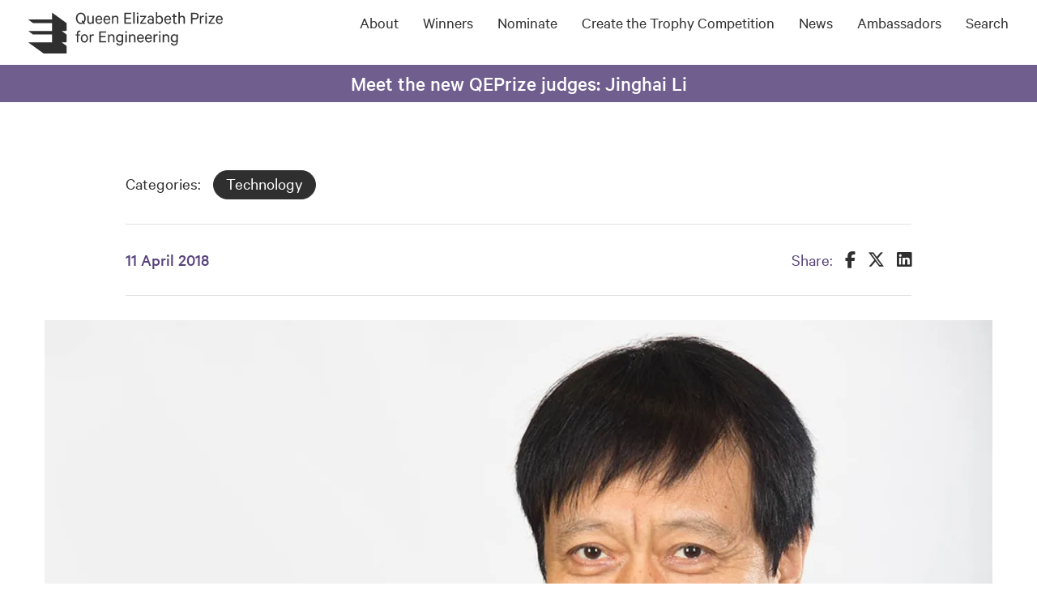

--- FILE ---
content_type: text/html; charset=UTF-8
request_url: https://qeprize.org/news/meet-new-qeprize-judges-jinghai-li
body_size: 9953
content:
<!DOCTYPE html>
<html lang="en">
	<head>
		<meta charset="utf-8" />
		<meta name="viewport" content="width=device-width, initial-scale=1, shrink-to-fit=no" />

				<link rel="stylesheet" href="https://cdnjs.cloudflare.com/ajax/libs/font-awesome/6.5.2/css/all.min.css" />
		 
				<link href="https://qeprize.org/assets/css/app.css?id=2a21d2cd978f2109d3e0bb819488ccdf" rel="stylesheet">

				<link rel="apple-touch-icon" sizes="180x180" href="/apple-touch-icon.png" />
		<link rel="icon" type="image/png" sizes="32x32" href="/favicon-32x32.png" />
		<link rel="icon" type="image/png" sizes="16x16" href="/favicon-16x16.png" />
		<link rel="manifest" href="/site.webmanifest" />
		
				<script>
    // You can't call predefined functions from GTM, so define a custom one to receive events
    window.hallway_dispatchCustomEvent = (eventName) => {
        // console.log(`[Hallway] hallway_dispatchCustomEvent: ${eventName}`);
        window.dispatchEvent(new CustomEvent(eventName));
    };
    
    window.addEventListener("consent:accept:thirdParty", function(){
		                                    
                        
                        
                        	});
	
    window.addEventListener("consent:reject:thirdParty", function(){
                                                    
                        
                        
                        	});
        
</script>

						
	<title>Meet the new QEPrize judges: Jinghai Li | Queen Elizabeth Prize for Engineering</title>
<script>dataLayer = [];
(function(w,d,s,l,i){w[l]=w[l]||[];w[l].push({'gtm.start':
new Date().getTime(),event:'gtm.js'});var f=d.getElementsByTagName(s)[0],
j=d.createElement(s),dl=l!='dataLayer'?'&l='+l:'';j.async=true;j.src=
'https://www.googletagmanager.com/gtm.js?id='+i+dl;f.parentNode.insertBefore(j,f);
})(window,document,'script','dataLayer','GTM-5DLBLD8K');
</script><meta name="keywords" content="energy-minimization, multi-scale, qeprize, model, jinghai, mesoscience">
<meta name="description" content="We are pleased to introduce a new judge to the QEPrize judging panel: Jinghai Li.">
<meta name="referrer" content="no-referrer-when-downgrade">
<meta name="robots" content="all">
<meta content="qeprize" property="fb:profile_id">
<meta content="en_GB" property="og:locale">
<meta content="Queen Elizabeth Prize for Engineering" property="og:site_name">
<meta content="website" property="og:type">
<meta content="https://qeprize.org/news/meet-new-qeprize-judges-jinghai-li" property="og:url">
<meta content="Meet the new QEPrize judges: Jinghai Li" property="og:title">
<meta content="We are pleased to introduce a new judge to the QEPrize judging panel: Jinghai Li." property="og:description">
<meta content="https://qeprize-site.transforms.svdcdn.com/production/news/Jinghai-Li-portrait.jpg?w=1200&amp;h=630&amp;q=82&amp;auto=format&amp;fit=crop&amp;dm=1699520204&amp;s=009696c197349707d8d6e56467a0051a" property="og:image">
<meta content="Meet the new QEPrize judges: Jinghai Li" property="og:image:alt">
<meta content="https://www.instagram.com/qeprize/" property="og:see_also">
<meta content="https://www.youtube.com/channel/UCvqiPMJSlbQ2YK1wqPvcxpg" property="og:see_also">
<meta content="https://www.linkedin.com/company/queen-elizabeth-prize-for-engineering/" property="og:see_also">
<meta content="https://en.wikipedia.org/wiki/Queen_Elizabeth_Prize_for_Engineering" property="og:see_also">
<meta content="https://www.facebook.com/qeprize/" property="og:see_also">
<meta content="https://twitter.com/QEPrize" property="og:see_also">
<meta name="twitter:card" content="summary">
<meta name="twitter:site" content="@QEPrize">
<meta name="twitter:creator" content="@QEPrize">
<meta name="twitter:title" content="Meet the new QEPrize judges: Jinghai Li">
<meta name="twitter:description" content="We are pleased to introduce a new judge to the QEPrize judging panel: Jinghai Li.">
<meta name="twitter:image" content="https://qeprize-site.transforms.svdcdn.com/production/news/Jinghai-Li-portrait.jpg?w=800&amp;h=418&amp;q=82&amp;auto=format&amp;fit=crop&amp;dm=1699520204&amp;s=63201f876dc7a7fc713bf61e20551d63">
<meta name="twitter:image:alt" content="Meet the new QEPrize judges: Jinghai Li">
<link href="https://qeprize.org/news/meet-new-qeprize-judges-jinghai-li" rel="canonical">
<link href="https://qeprize.org/" rel="home">
<link type="text/plain" href="https://qeprize.org/humans.txt" rel="author">
<link href="https://qeprize.org/cpresources/91d51eb0/assets/admin-bar-MwBMXjg6.css" rel="stylesheet">
<style>@layer admin-bar {
            admin-bar {
                & svg.icon {
                    display: block;
                    width: 15px;
                    height: auto;
                }
            }
            admin-bar-button {
                &:hover {
                    & admin-bar-text {
                        --admin-bar-text-label-color-bg: var(--admin-bar-color-highlight);
                        --admin-bar-text-label-color-text: var(--admin-bar-button-color-bg-hover);
                    }
                }
            }
        }
#adminbar {
    position: fixed;
    bottom: 0;
    left: 0;
    width: 100%;
    top: auto;
}

body {
padding-bottom: 50px;
}
@layer admin-bar {
  admin-bar {
    --admin-bar-z-index: 99;
  }
}</style></head>

	<body><noscript><iframe src="https://www.googletagmanager.com/ns.html?id=GTM-5DLBLD8K"
height="0" width="0" style="display:none;visibility:hidden"></iframe></noscript>

		<div id="dynamic-block-351365595" class="dynamic-block" data-site="1" data-template="M2Q3YTI1ZjlkMDVhNDQyNTVjYTIyMzI1Y2RlZWE4YWRlYzRkZmU1MWU3OWEzNGMzMjBkZDRlMjMxMjkyNjVhM19pbmNsdWRlcy9hZG1pbmJhcg==" data-args="eJy9jssOgjAQRf9l9o1U0OB0beLeuGNT7Agl5WGnYNDw75bgN7ib+8g9ozHFD+MBgbrgZ1B6M2SOwOQnc6370ZnLbLwOBKpEqRgzhDAPUTLuE4S7149QkKM2jnBx3pZihmANKIvHTCZqYTwhTNpbXTriFSX/xo7w/Me5ebsW0vhMRy/etURBxEs8afD2TaIZTUUsGttVtbbCxfryBQNgYf4=" data-ignore-missing="false"></div>						
		<a class="skippy sr-only sr-only-focusable" href="#main-content">
			<span class="skippy-text">Skip to main content</span>
		</a>

		
<div class="header-desktop d-none d-lg-block">
	<div class="container-fluid">
		<div class="row">
			<div class="col-lg-3">
				<a href="/" id="header-site-logo"><img src="/assets/images/qep-logo.svg" alt="QEPrize Logo"></a>
			</div>
			<div class="col-lg-9 d-flex justify-content-end">
				<ul class="main-nav d-flex align-items-start" role="navigation">
					
					<li class="menu-item">
						<a class="menu-link" href="https://qeprize.org/about-us">About</a>

												<ul class="sub-nav">
														<li class="sub-item"><a class="sub-link" href="https://qeprize.org/about-us">About the QEPrize</a></li>
														<li class="sub-item"><a class="sub-link" href="https://qeprize.org/2025-impact-report">2025 Impact Report</a></li>
														<li class="sub-item"><a class="sub-link" href="https://qeprize.org/about-us/trustees">Trustees</a></li>
														<li class="sub-item"><a class="sub-link" href="https://qeprize.org/about-us/donors">Donors</a></li>
														<li class="sub-item"><a class="sub-link" href="https://qeprize.org/about-us/staff">Staff</a></li>
													</ul>
											</li>
					
					<li class="menu-item">
						<a class="menu-link" href="https://qeprize.org/winners">Winners</a>

												<ul class="sub-nav">
														<li class="sub-item"><a class="sub-link" href="https://qeprize.org/winners">QEPrize Winners</a></li>
														<li class="sub-item"><a class="sub-link" href="https://qeprize.org/winners/event-gallery">Event Gallery</a></li>
													</ul>
											</li>
					
					<li class="menu-item">
						<a class="menu-link" href="https://qeprize.org/nominate">Nominate</a>

												<ul class="sub-nav">
														<li class="sub-item"><a class="sub-link" href="https://qeprize.org/nominate">Make a Nomination</a></li>
														<li class="sub-item"><a class="sub-link" href="https://qeprize.org/nominate/judges">Judges</a></li>
														<li class="sub-item"><a class="sub-link" href=""></a></li>
														<li class="sub-item"><a class="sub-link" href="https://qeprize.org/nominate/prize-rules">Prize rules and conditions</a></li>
													</ul>
											</li>
					
					<li class="menu-item">
						<a class="menu-link" href="https://qeprize.org/trophy">Create the Trophy Competition</a>

												<ul class="sub-nav">
														<li class="sub-item"><a class="sub-link" href="https://qeprize.org/trophy">Enter the Competition</a></li>
														<li class="sub-item"><a class="sub-link" href="https://qeprize.org/trophy/trophy-winners">Winning trophies</a></li>
													</ul>
											</li>
					
					<li class="menu-item">
						<a class="menu-link" href="https://qeprize.org/news">News</a>

												<ul class="sub-nav">
														<li class="sub-item"><a class="sub-link" href=""></a></li>
														<li class="sub-item"><a class="sub-link" href="https://qeprize.org/news">News and Features</a></li>
														<li class="sub-item"><a class="sub-link" href="https://qeprize.org/podcasts">Create the Future Podcast</a></li>
														<li class="sub-item"><a class="sub-link" href="https://qeprize.org/a-month-of-making">A Month of Making</a></li>
														<li class="sub-item"><a class="sub-link" href="https://qeprize.org/engineering-leadership-series">Engineering Leadership Series</a></li>
													</ul>
											</li>
					
					<li class="menu-item">
						<a class="menu-link" href="https://qeprize.org/ambassadors">Ambassadors</a>

												<ul class="sub-nav">
														<li class="sub-item"><a class="sub-link" href="https://qeprize.org/ambassadors">QEPrize Ambassador Network</a></li>
														<li class="sub-item"><a class="sub-link" href="https://qeprize.org/news/qeprize-ambassadors">QEPrize Ambassador News</a></li>
														<li class="sub-item"><a class="sub-link" href="https://qeprize.org/ambassadors/network-council">QEPrize Ambassador Network Council</a></li>
													</ul>
											</li>
					
					<li class="menu-item"><a href="#" id="open-search" class="menu-link" data-toggle="modal" data-target="#searchModal">Search</a></li>
				</ul>
			</div>
		</div>
	</div>
</div>

<div class="header-mobile d-lg-none">
	<div class="top-bar">
		<div class="container-fluid">
			<div class="row">
				<div class="col-12">
					<a href="#" class="icon-search" id="open-mobile-search"><img src="/assets/images/icon-search.svg" alt="Search icon"></a>
					<a href="/" id="mobile-header-logo"><img src="/assets/images/qep-logo.svg" alt="QEPrize Logo"></a>

					<button id="close-mobile-search" class="hamburger hamburger--slider is-active" aria-label="Close menu" type="button">
						<span class="hamburger-box">
							<span class="hamburger-inner"></span>
						</span>
					</button>

					<button id="toggle-navigation" class="hamburger hamburger--slider" type="button" aria-label="Toggle navigation">
						<span class="hamburger-box">
							<span class="hamburger-inner"></span>
						</span>
					</button>
				</div>
			</div>
		</div>
	</div>
</div>

<div class="modal fade d-lg-none" id="menuModal" tabindex="-1" role="dialog" aria-labelledby="mobile-nav-modal-label" aria-hidden="true">
	<div class="modal-dialog modal-full" role="document">
		<div class="modal-content">
			<div class="modal-body">

				<h3 class="sr-only" id="mobile-nav-modal-label" >Mobile navigation menu</h3>

				<ul class="m-nav">
															<li class="m-item">
						<a href="https://qeprize.org/about-us" class="m-link">About</a>
												<a href="#list-188" data-toggle="collapse" role="button" class="open-dropdown"><span class="sr-only">Open sub-menu</span><i class="fa fa-chevron-down"></i></a>
						<ul class="ms-nav collapse" id="list-188">
														<li class="ms-item">
								<a class="ms-link" href="https://qeprize.org/about-us">About the QEPrize</a>
							</li>
														<li class="ms-item">
								<a class="ms-link" href="https://qeprize.org/2025-impact-report">2025 Impact Report</a>
							</li>
														<li class="ms-item">
								<a class="ms-link" href="https://qeprize.org/about-us/trustees">Trustees</a>
							</li>
														<li class="ms-item">
								<a class="ms-link" href="https://qeprize.org/about-us/donors">Donors</a>
							</li>
														<li class="ms-item">
								<a class="ms-link" href="https://qeprize.org/about-us/staff">Staff</a>
							</li>
													</ul>
											</li>
															<li class="m-item">
						<a href="https://qeprize.org/winners" class="m-link">Winners</a>
												<a href="#list-196" data-toggle="collapse" role="button" class="open-dropdown"><span class="sr-only">Open sub-menu</span><i class="fa fa-chevron-down"></i></a>
						<ul class="ms-nav collapse" id="list-196">
														<li class="ms-item">
								<a class="ms-link" href="https://qeprize.org/winners">QEPrize Winners</a>
							</li>
														<li class="ms-item">
								<a class="ms-link" href="https://qeprize.org/winners/event-gallery">Event Gallery</a>
							</li>
													</ul>
											</li>
															<li class="m-item">
						<a href="https://qeprize.org/nominate" class="m-link">Nominate</a>
												<a href="#list-201" data-toggle="collapse" role="button" class="open-dropdown"><span class="sr-only">Open sub-menu</span><i class="fa fa-chevron-down"></i></a>
						<ul class="ms-nav collapse" id="list-201">
														<li class="ms-item">
								<a class="ms-link" href="https://qeprize.org/nominate">Make a Nomination</a>
							</li>
														<li class="ms-item">
								<a class="ms-link" href="https://qeprize.org/nominate/judges">Judges</a>
							</li>
														<li class="ms-item">
								<a class="ms-link" href=""></a>
							</li>
														<li class="ms-item">
								<a class="ms-link" href="https://qeprize.org/nominate/prize-rules">Prize rules and conditions</a>
							</li>
													</ul>
											</li>
															<li class="m-item">
						<a href="https://qeprize.org/trophy" class="m-link">Create the Trophy Competition</a>
												<a href="#list-199" data-toggle="collapse" role="button" class="open-dropdown"><span class="sr-only">Open sub-menu</span><i class="fa fa-chevron-down"></i></a>
						<ul class="ms-nav collapse" id="list-199">
														<li class="ms-item">
								<a class="ms-link" href="https://qeprize.org/trophy">Enter the Competition</a>
							</li>
														<li class="ms-item">
								<a class="ms-link" href="https://qeprize.org/trophy/trophy-winners">Winning trophies</a>
							</li>
													</ul>
											</li>
															<li class="m-item">
						<a href="https://qeprize.org/news" class="m-link">News</a>
												<a href="#list-203" data-toggle="collapse" role="button" class="open-dropdown"><span class="sr-only">Open sub-menu</span><i class="fa fa-chevron-down"></i></a>
						<ul class="ms-nav collapse" id="list-203">
														<li class="ms-item">
								<a class="ms-link" href=""></a>
							</li>
														<li class="ms-item">
								<a class="ms-link" href="https://qeprize.org/news">News and Features</a>
							</li>
														<li class="ms-item">
								<a class="ms-link" href="https://qeprize.org/podcasts">Create the Future Podcast</a>
							</li>
														<li class="ms-item">
								<a class="ms-link" href="https://qeprize.org/a-month-of-making">A Month of Making</a>
							</li>
														<li class="ms-item">
								<a class="ms-link" href="https://qeprize.org/engineering-leadership-series">Engineering Leadership Series</a>
							</li>
													</ul>
											</li>
															<li class="m-item">
						<a href="https://qeprize.org/ambassadors" class="m-link">Ambassadors</a>
												<a href="#list-205" data-toggle="collapse" role="button" class="open-dropdown"><span class="sr-only">Open sub-menu</span><i class="fa fa-chevron-down"></i></a>
						<ul class="ms-nav collapse" id="list-205">
														<li class="ms-item">
								<a class="ms-link" href="https://qeprize.org/ambassadors">QEPrize Ambassador Network</a>
							</li>
														<li class="ms-item">
								<a class="ms-link" href="https://qeprize.org/news/qeprize-ambassadors">QEPrize Ambassador News</a>
							</li>
														<li class="ms-item">
								<a class="ms-link" href="https://qeprize.org/ambassadors/network-council">QEPrize Ambassador Network Council</a>
							</li>
													</ul>
											</li>
									</ul>

			</div>
		</div>
	</div>
</div>
		<div role="main" id="main-content">
				
		
	

		

<div class="container-fluid p-0" style="min-height: 100px;">
	<div class="card w-100  text-md-center">
														<h1 class="h3 m-0  p-1 overlay-top overlay-purple">
					Meet the new QEPrize judges: Jinghai Li
				</h1>
							
									</div>
</div>


	<div class="container">
		<div class="row">
			<div class="col-12 col-lg-10 col-xl-8 mb-3 mx-auto">
				<div class="row pt-3 pb-2">
					<div class="col-12 ">
						<p class="mb-0">
																						<span class="filed">Categories:</span>
																	<a href="https://qeprize.org/news/technology"
										class="btn btn-dark mb-1"
										title="View more articles in Technology">
										Technology
									</a>
																					</p>
					</div>
									</div>
				<hr class="m-0" />
			</div>
		</div>
	</div>

	<div class="container mb-3">
		<div class="row">
			<div class="col-12 col-lg-10 col-xl-8 mx-auto">
				<div class="row mb-3">
					<div class="col-12 col-lg-9">
						<p class="text-primary mb-0">
							<span class="d-block d-md-inline pr-2"><strong>11 April 2018</strong></span>
																				</p>
											</div>
					<div class="col-12 col-lg-3 text-lg-right">
						<p class="mb-0">
							<span class="text-primary">Share:</span>
							<a href="https://www.facebook.com/sharer/sharer.php?u=https://qeprize.org/news/meet-new-qeprize-judges-jinghai-li"
								class="text-dark ml-1 track-share-article text-decoration-none"
								target="_blank">
								<i class="fab fa-facebook-f"></i>
							</a>
							<a href="https://twitter.com/home?status=https://qeprize.org/news/meet-new-qeprize-judges-jinghai-li"
								class="text-dark ml-1 track-share-article text-decoration-none"
								target="_blank">
								<i class="fab fa-x-twitter"></i>
							</a>
							<a href="https://www.linkedin.com/shareArticle?mini=true&url=https://qeprize.org/news/meet-new-qeprize-judges-jinghai-li&title=Meet the new QEPrize judges: Jinghai Li&summary=&source="
								class="text-dark ml-1 track-share-article text-decoration-none"
								target="_blank">
								<i class="fab fa-linkedin"></i>
							</a>
						</p>
					</div>
				</div>
				<hr class="m-0" />
			</div>
		</div>
	</div>

	
	<div class="content-matrix">

															
<div class="mb-5 mb-md-10">
	<div class="container"><div class="row"><div class="col-12 col-xl-8 mx-auto">
		
		
												

<picture>
	<img
		src="data:image/svg+xml;charset=utf-8,%3Csvg%20xmlns%3D%27http%3A%2F%2Fwww.w3.org%2F2000%2Fsvg%27%20width%3D%271%27%20height%3D%271%27%20style%3D%27background%3Atransparent%27%2F%3E"
		data-sizes="auto"
		data-srcset="https://qeprize-site.transforms.svdcdn.com/production/news/Jinghai-Li-portrait.jpg?w=510&amp;q=80&amp;auto=format&amp;fit=crop&amp;crop=focalpoint&amp;fp-x=0.5&amp;fp-y=0.5&amp;dm=1699520204&amp;s=1b2bec9fe5634dfe996dbb58501148fd 510w, https://qeprize-site.transforms.svdcdn.com/production/news/Jinghai-Li-portrait.jpg?w=1380&amp;q=80&amp;auto=format&amp;fit=crop&amp;crop=focalpoint&amp;fp-x=0.5&amp;fp-y=0.5&amp;dm=1699520204&amp;s=eda65909950ed77f2916165e86c5f6cd 1380w, https://qeprize-site.transforms.svdcdn.com/production/news/Jinghai-Li-portrait.jpg?w=1920&amp;q=80&amp;auto=format&amp;fit=crop&amp;crop=focalpoint&amp;fp-x=0.5&amp;fp-y=0.5&amp;dm=1699520204&amp;s=4038388685375ce7e164dbbffe5a91c4 1920w"
		class="lazyload d-block mx-auto lazyload"
		alt="QEPrize Judge Jinghai Li smiles at the camera in front of a neutral background."
		width=""
	>
</picture>


					
		<p class="text-center text-muted font-italic pt-1"><small></small></p>

	</div></div></div></div>
											
<div class="container mb-5 mb-md-7 ">
	<div class="row">
		<div class="col-12 col-lg-10 col-xl-8 mb-3 mx-auto">
			<div class="editable-content">
				<p>We are pleased to introduce a new judge to the QEPrize judging panel: Jinghai Li. Professor Li established the Energy-Minimization Multi-Scale (EMMS) model for gas-solid systems. Currently, he works to promote the concept of mesoscience based on the EMMS principle of compromise in competition as an interdisciplinary science. We spoke to Professor Li to find out more about him.</p><h3><br /></h3><h3>What do you consider to be the most important innovation of the last 100 years?</h3><p>I think the most important innovation has been information technology, which has lead to significant changes in social life and human behaviours, such as in communication and computation.</p><h3><br /></h3><h3>Why is it so important that we attract young people into the field of engineering? What motivates you to be an advocate for young engineers?</h3><p>At the moment, the research paradigm in science and engineering is changing very quickly, calling for new knowledge and new conceptual input. We need young engineers because they are more open to being involved in this change.</p><h3><br /></h3><h3>What would be your advice to a young engineer?</h3><p>I think it is good to choose a challenging issue to solve with engineering, and to devote your whole life to it until it is resolved.</p><h3><br /></h3><h3>What can we expect to see next in your field?</h3><p>With increasing understanding and computational capability, we will begin to see virtual reality in chemical engineering.</p><h2><br /></h2><h3>How will AI and robotics change the world as we know it?</h3><p>I think AI will cause a breakthrough in brain science and computational science to reveal the logic and mechanism of cognitive processes.</p>
			</div>
					</div>
	</div>
</div>

		
	</div>


		
	
	
	
						<div class="container">
			<div class="row">
				<div class="col-12">
					<h3 class="mb-3 text-center">
						Related Articles
					</h3>
				</div>
			</div>
			<div class="row mb-4">
																															
					
		
<div class="col-12 col-lg-4">
	<a href="https://qeprize.org/news/commonwealth" class="no-hover">
		<div class="grid-item mb-3 enable-hover">
			<div class="overlay-bottom overlay-white p-1" data-height="">
				<p class="grid-item-subheading text-primary m-0">29 Jul 2022</p>				<h3 class="grid-item-heading m-0">The engineering behind The Queen&#039;s Baton | Birmingham 2022 Commonwealth Games</h3>								<div class="hidden-content">
					<p class="mb-0">Kelly Raymont-Osman explains how engineering proved central to the design and manufacture of the Queen’s Baton ahead of the Birmingham 2022 Commonwealth Games.</p>					<span class="btn btn-primary mt-1">Read more</span>
				</div>
							</div>
			

<picture>
	<img
		src="data:image/svg+xml;charset=utf-8,%3Csvg%20xmlns%3D%27http%3A%2F%2Fwww.w3.org%2F2000%2Fsvg%27%20width%3D%271%27%20height%3D%271%27%20style%3D%27background%3Atransparent%27%2F%3E"
		data-sizes="auto"
		data-srcset="https://qeprize-site.transforms.svdcdn.com/production/news/The-Queens-Baton.jpg?w=768&amp;h=512&amp;q=80&amp;auto=format&amp;fit=crop&amp;crop=focalpoint&amp;fp-x=0.4939&amp;fp-y=0.3352&amp;dm=1699520308&amp;s=1eea438c01e458503a303d2498a3d718 768w, https://qeprize-site.transforms.svdcdn.com/production/news/The-Queens-Baton.jpg?w=1380&amp;h=920&amp;q=80&amp;auto=format&amp;fit=crop&amp;crop=focalpoint&amp;fp-x=0.4939&amp;fp-y=0.3352&amp;dm=1699520308&amp;s=82334355a385267d287e93fe3e50d5a8 1380w"
		class="lazyload w-100"
		alt="The Queens Baton"
		width=""
	>
</picture>


									<div class="d-lg-none pt-1">
				<p class="text-dark">Kelly Raymont-Osman explains how engineering proved central to the design and manufacture of the Queen’s Baton ahead of the Birmingham 2022 Commonwealth Games.</p>				<span class="btn btn-primary">Read more</span>
			</div>
					</div>
	</a>
</div>																															
					
		
<div class="col-12 col-lg-4">
	<a href="https://qeprize.org/news/queen-elizabeth-prize-for-engineering-opens-entries-for-international-design-competition-create-the-trophy" class="no-hover">
		<div class="grid-item mb-3 enable-hover">
			<div class="overlay-bottom overlay-white p-1" data-height="">
				<p class="grid-item-subheading text-primary m-0">01 Sept 2021</p>				<h3 class="grid-item-heading m-0">Queen Elizabeth Prize for Engineering opens entries for international design competition: Create the Trophy</h3>								<div class="hidden-content">
					<p class="mb-0">The competition seeks innovative entries from all over the world to capture the wonders of engineering</p>					<span class="btn btn-primary mt-1">Read more</span>
				</div>
							</div>
			

<picture>
	<img
		src="data:image/svg+xml;charset=utf-8,%3Csvg%20xmlns%3D%27http%3A%2F%2Fwww.w3.org%2F2000%2Fsvg%27%20width%3D%271%27%20height%3D%271%27%20style%3D%27background%3Atransparent%27%2F%3E"
		data-sizes="auto"
		data-srcset="https://qeprize-site.transforms.svdcdn.com/production/trophies/Hannah-goldsmith-banner.jpg?w=768&amp;h=512&amp;q=80&amp;auto=format&amp;fit=crop&amp;crop=focalpoint&amp;fp-x=0.5&amp;fp-y=0.5&amp;dm=1699520631&amp;s=393543c85764d6e33644048a099b4fff 768w, https://qeprize-site.transforms.svdcdn.com/production/trophies/Hannah-goldsmith-banner.jpg?w=1380&amp;h=920&amp;q=80&amp;auto=format&amp;fit=crop&amp;crop=focalpoint&amp;fp-x=0.5&amp;fp-y=0.5&amp;dm=1699520631&amp;s=1d2f2bb78e1ba93d97f43ae6d05ab663 1380w"
		class="lazyload w-100"
		alt="Hannah goldsmith banner"
		width=""
	>
</picture>


									<div class="d-lg-none pt-1">
				<p class="text-dark">The competition seeks innovative entries from all over the world to capture the wonders of engineering</p>				<span class="btn btn-primary">Read more</span>
			</div>
					</div>
	</a>
</div>																															
					
		
<div class="col-12 col-lg-4">
	<a href="https://qeprize.org/news/the-power-of-open-source-in-self-driving" class="no-hover">
		<div class="grid-item mb-3 enable-hover">
			<div class="overlay-bottom overlay-white p-1" data-height="">
				<p class="grid-item-subheading text-primary m-0">18 Aug 2020</p>				<h3 class="grid-item-heading m-0">The power of open source in self-driving</h3>								<div class="hidden-content">
					<p class="mb-0">The self-driving car is the most complex system challenge humanity has ever tried to solve. To succeed, we must leverage the power of community.</p>					<span class="btn btn-primary mt-1">Read more</span>
				</div>
							</div>
			

<picture>
	<img
		src="data:image/svg+xml;charset=utf-8,%3Csvg%20xmlns%3D%27http%3A%2F%2Fwww.w3.org%2F2000%2Fsvg%27%20width%3D%271%27%20height%3D%271%27%20style%3D%27background%3Atransparent%27%2F%3E"
		data-sizes="auto"
		data-srcset="https://qeprize-site.transforms.svdcdn.com/production/news/Strength-in-numbers.jpg?w=768&amp;h=512&amp;q=80&amp;auto=format&amp;fit=crop&amp;crop=focalpoint&amp;fp-x=0.5&amp;fp-y=0.5&amp;dm=1699520304&amp;s=6bf69b8c2657672c2f2d727597065934 768w, https://qeprize-site.transforms.svdcdn.com/production/news/Strength-in-numbers.jpg?w=1380&amp;h=920&amp;q=80&amp;auto=format&amp;fit=crop&amp;crop=focalpoint&amp;fp-x=0.5&amp;fp-y=0.5&amp;dm=1699520304&amp;s=db5182932ad72563b7577b1438151f80 1380w"
		class="lazyload w-100"
		alt="Strength in numbers"
		width=""
	>
</picture>


									<div class="d-lg-none pt-1">
				<p class="text-dark">The self-driving car is the most complex system challenge humanity has ever tried to solve. To succeed, we must leverage the power of community.</p>				<span class="btn btn-primary">Read more</span>
			</div>
					</div>
	</a>
</div>							</div>
			<div class="row mb-7">
				<div class="col-12 text-center">
					<a href="https://qeprize.org/news" class="btn btn-primary">More News and Features</a>
				</div>
			</div>
		</div>
	
		
			</div>

		<footer class="pt-2 pb-8 pb-sm-2">
	<div class="container-fluid">
		<div class="row">
			<div class="col-12 col-sm-4 col-md-4 col-lg-2">
				<p>
					Prince Philip House<br />
					3 Carlton House Terrace<br />
					London<br />
					SW1Y 5DG
				</p>
			</div>

			<div class="col-12 col-sm-4 col-md-5 col-lg-7">
				<p>
					E: <a href="mailto:info@qeprize.org">info@qeprize.org</a><br />
					T: <a href="tel:+4402077660600">
						+44 [0]20 7766 0600
					</a>
				</p>
				<p>
					&copy;2026 Queen Elizabeth Prize for Engineering Foundation
				</p>
			</div>

			<div class="col-12 col-sm-4 col-md-3 col-lg-3 text-sm-right">
				<ul class="list-unstyled">
											<li><a href="https://qeprize.org/privacy-policy">Privacy</a></li>
											<li><a href="https://qeprize.org/contact">Contact</a></li>
											<li><a href="https://qeprize.org/nominate/prize-rules">Prize rules and conditions</a></li>
											<li><a href="https://qeprize.org/work-with-us">Current vacancies</a></li>
					
									</ul>
			</div>
		</div>
	</div>
</footer>

		<script>
			// This tells older browsers about the picture element if it encounters them before the polyfill loads
			document.createElement( "picture" );
		</script>

		<script src="https://qeprize.org/assets/js/vendor.js?id=e9a2fe7be5f4ed573cf1090b468a26bd"></script>
		<script src="https://qeprize.org/assets/js/app.js?id=50a92f1d5e18765d34ea4b2dcafe5aea"></script>

		<div class="modal fade" id="searchModal" tabindex="-1" role="dialog" aria-labelledby="search-modal-label" aria-hidden="true">
	<div class="modal-dialog modal-full" role="document">
		<div class="modal-content">
			<div class="modal-header">
				<button type="button" class="close" data-dismiss="modal" aria-label="Close"><span aria-hidden="true">&times;</span></button>
			</div>
			<div class="modal-body d-flex align-items-center">
				<div class="container">
					<div class="row">
						<div class="col-12 col-md-10 col-xl-6 mx-auto">

							<h3 class="sr-only" id="search-modal-label" >Search Modal</h3>

							<form action="https://qeprize.org/results" id="search-form" autocomplete="off">
								<div class="row">
									<div class="col-12 col-sm-10">
										<input type="search" class="form-control mb-1" id="search-focus" placeholder="Type here..." name="q" aria-label="Search">
									</div>
									<div class="col-12 col-sm-2">
										<button class="btn btn-primary no-hover" type="submit">Search</button>
									</div>
								</div>
							</form>

						</div>
					</div>
				</div>
			</div>
		</div>
	</div>
</div>

<div class="modal fade d-lg-none" id="mobileSearchModal" tabindex="-1" role="dialog" aria-labelledby="search-modal-mobile-label" aria-hidden="true">
	<div class="modal-dialog modal-full" role="document">
		<div class="modal-content">
			<div class="modal-body d-flex align-items-center">
				<div class="container">
					<div class="row">
						<div class="col-12 col-md-10 col-xl-6 mx-auto">

							<h3 class="sr-only" id="search-modal-mobile-label" >Search Modal</h3>

							<form action="https://qeprize.org/results" id="mobile-search-form" autocomplete="off">
								<div class="row">
									<div class="col-12 col-sm-10">
										<input type="search" class="form-control mb-1" id="mobile-search-focus" placeholder="Type here..." name="q" aria-label="Search">
									</div>
									<div class="col-12 col-sm-2">
										<button class="btn btn-primary no-hover" type="submit">Search</button>
									</div>
								</div>
							</form>

						</div>
					</div>
				</div>
			</div>
		</div>
	</div>
</div>	<script type="application/ld+json">{"@context":"https://schema.org","@graph":[{"@type":"WebPage","author":{"@id":"https://qeprize.org#identity"},"copyrightHolder":{"@id":"https://qeprize.org#identity"},"copyrightYear":"2018","creator":{"@id":"https://qeprize.org#creator"},"dateModified":"2020-01-28T16:34:39+00:00","datePublished":"2018-04-11T00:00:00+01:00","description":"We are pleased to introduce a new judge to the QEPrize judging panel: Jinghai Li.","headline":"Meet the new QEPrize judges: Jinghai Li","image":{"@type":"ImageObject","url":"https://qeprize-site.transforms.svdcdn.com/production/news/Jinghai-Li-portrait.jpg?w=1200&h=630&q=82&auto=format&fit=crop&dm=1699520204&s=009696c197349707d8d6e56467a0051a"},"inLanguage":"en-gb","mainEntityOfPage":"https://qeprize.org/news/meet-new-qeprize-judges-jinghai-li","name":"Meet the new QEPrize judges: Jinghai Li","publisher":{"@id":"https://qeprize.org#creator"},"url":"https://qeprize.org/news/meet-new-qeprize-judges-jinghai-li"},{"@id":"https://qeprize.org#identity","@type":"LocalBusiness","address":{"@type":"PostalAddress","addressCountry":"UK","addressRegion":"London","postalCode":"SW1Y 5DG","streetAddress":"Prince Philip House, 3 Carlton House Terrace"},"alternateName":"QEPrize","description":"The Queen Elizabeth Prize for Engineering is a global £1 million prize that celebrates a ground-breaking innovation in engineering.","email":"info@qeprize.org","image":{"@type":"ImageObject","height":"199","url":"https://qeprize.org/uploads/images/qep-logo.svg","width":"946"},"logo":{"@type":"ImageObject","height":"60","url":"https://qeprize-site.files.svdcdn.com/production/images/qep-logo.svg?dm=1699519941","width":"285"},"name":"Queen Elizabeth Prize for Engineering","priceRange":"$","sameAs":["https://twitter.com/QEPrize","https://www.facebook.com/qeprize/","https://en.wikipedia.org/wiki/Queen_Elizabeth_Prize_for_Engineering","https://www.linkedin.com/company/queen-elizabeth-prize-for-engineering/","https://www.youtube.com/channel/UCvqiPMJSlbQ2YK1wqPvcxpg","https://www.instagram.com/qeprize/"],"telephone":"+44 [0]20 7766 0600","url":"https://qeprize.org"},{"@id":"https://hallway.agency#creator","@type":"LocalBusiness","description":"Conversion optimisation and website development agency based in London","name":"Hallway Studios Limited","priceRange":"$","url":"https://hallway.agency"},{"@type":"BreadcrumbList","description":"Breadcrumbs list","itemListElement":[{"@type":"ListItem","item":"https://qeprize.org/","name":"Home","position":1},{"@type":"ListItem","item":"https://qeprize.org/news","name":"News and Features","position":2},{"@type":"ListItem","item":"https://qeprize.org/news/meet-new-qeprize-judges-jinghai-li","name":"Meet the new QEPrize judges: Jinghai Li","position":3}],"name":"Breadcrumbs"}]}</script><script type="module" src="https://qeprize.org/cpresources/91d51eb0/assets/admin-bar-2j0gsJup.js" defer></script>
<script>$(function () { $('[data-toggle="tooltip"]').tooltip() });
function insertBlocks(blocks)
                {
                    var allChildrenOnPage = [];
                    for(var i = 0; i < blocks.length; i++){
                        var rBlock = blocks[i];
                        var dBlock = document.getElementById(rBlock.id);
                        var placeholder = document.createElement("div");
                        placeholder.insertAdjacentHTML("afterbegin", rBlock.html);
                        var allChildren = [];
                        for (var j = 0; j < placeholder.childNodes.length; j++) {
                            allChildren.push(placeholder.childNodes[j]);
                            allChildrenOnPage.push(placeholder.childNodes[j]);
                        }
                        for(var node of allChildren){
                            dBlock.parentNode.insertBefore(node, dBlock);
                        }
                        dBlock.parentNode.removeChild(dBlock);
                    }

                    return allChildrenOnPage;
                }
                function pullDynamic() {
                    var injectedContent = document.getElementById("SERVD_DYNAMIC_BLOCKS");
                    if(injectedContent){
                        var parsedContent = JSON.parse(injectedContent.innerHTML);
                        let insertedBlocks = insertBlocks(parsedContent.blocks);
                        window.dispatchEvent( new CustomEvent("servd.dynamicloaded", {detail: {blocks: insertedBlocks}}) );
                        return;
                    }

                    var dynamicBlocks = document.getElementsByClassName("dynamic-block");
                    var len = dynamicBlocks.length;
                    var allBlocks = [];
                    for (var i=0; i<len; i++) {
                        var block = dynamicBlocks[i];
                        var blockId = block.id;
                        var template = block.getAttribute("data-template");
                        var args = block.getAttribute("data-args");
                        var siteId = block.getAttribute("data-site");
                        allBlocks.push({
                            id: blockId,
                            template: template,
                            args: args,
                            siteId: siteId
                        });
                    }

                    if(allBlocks.length > 0){
                        var xhr = new XMLHttpRequest();
                        xhr.onload = function () {
                            if (xhr.status >= 200 && xhr.status <= 299) {
                                var responseContent = JSON.parse(xhr.response);
                                let insertedBlocks = insertBlocks(responseContent.blocks);
                                window.dispatchEvent( new CustomEvent("servd.dynamicloaded", {detail: {blocks: insertedBlocks}}) );
                            }
                        }
                        xhr.open("POST", "https://qeprize.org/index.php/actions/servd-asset-storage/dynamic-content/get-content", );
                        xhr.setRequestHeader("Content-Type", "application/json;charset=UTF-8");
                        xhr.send(JSON.stringify(allBlocks));
                    } else {
                        window.dispatchEvent( new CustomEvent("servd.dynamicloaded", {detail: {blocks: []}}) );
                    }
                }

                setTimeout(function(){
                    if (!window.SERVD_MANUAL_DYNAMIC_LOAD) {
                        pullDynamic();
                    }
                }, 50);</script></body>
</html>
